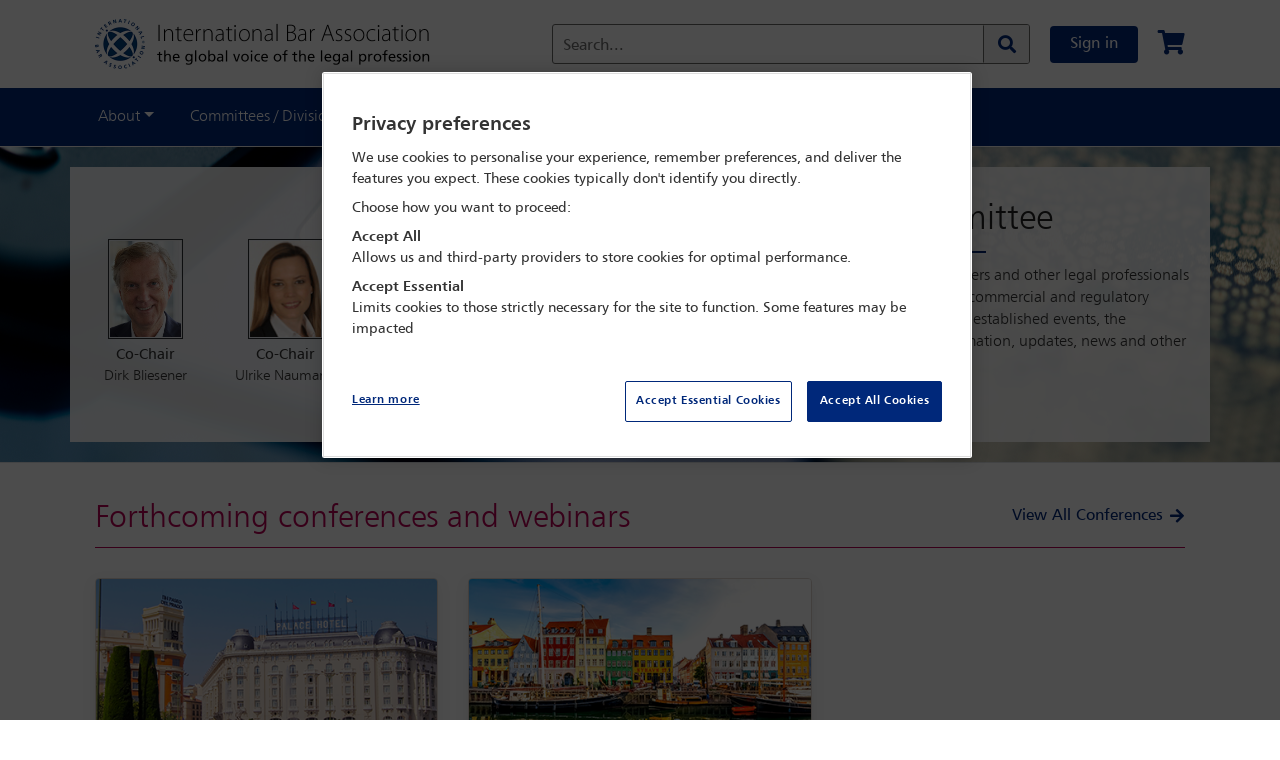

--- FILE ---
content_type: text/html;charset=UTF-8
request_url: https://www.ibanet.org/unit/Financial+Services+Section/committee/Banking+Law+Committee/3033
body_size: 15138
content:
<!DOCTYPE html>
<html lang="en">
<head>

	<title>
	    Committee Details | International Bar Association</title>

	<meta http-equiv="Content-Type" content="text/html; charset=utf-8"/>
	<meta http-equiv="X-UA-Compatible" content="IE=edge">
	<meta charset="utf-8">
	<meta name="viewport" content="width=device-width, initial-scale=1, user-scalable=no">
    <meta name="title" content="Banking &amp;amp;amp; Financial Law Committee | International Bar Association">
<meta name="keywords">
<meta name="description" content="The Banking and Financial Law Committee provides a worldwide forum for banking lawyers and other legal professionals within the banking community to address all sorts of practical and legal issues arising in commercial and regulatory activities in this context. The Committee has held one of the IBA&rsquo;s most popular and well established events, the International Financial Law Conference, every year since 1984. Below you will find information, updates, news and other resources relevant to your committee.">
<meta name="robots" content="index,follow">
<meta property="og:title" content="Banking &amp;amp; Financial Law Committee | International Bar Association" />
				<meta property="og:description" content="The Banking and Financial Law Committee provides a worldwide forum for banking lawyers and other legal professionals within the banking community to address all sorts of practical and legal issues arising in commercial and regulatory activities in this context. The Committee has held one of the IBA’s most popular and well established events, the International Financial Law Conference, every year since 1984. Below you will find information, updates, news and other resources relevant to your committee." />
		<meta property="og:url" content="https://www.ibanet.org/unit/Financial+Services+Section/committee/Banking+Law+Committee/3033" />
<meta property="og:type" content="Website" />
		<meta property="og:image" content="https://www.ibanet.org/medias/committee-Banking-Law-banner-3033.jpg?context=[base64]" />
			<meta name="twitter:card" content="summary_large_image" /><link rel="shortcut icon" type="image/x-icon" media="all" href="/_ui/responsive/theme-alpha/images/favicon.ico" />
		<link rel="stylesheet" type="text/css" media="all"
              href="/wro/base_responsive.css?v=907282281" />
        <link rel="stylesheet" type="text/css" media="all"
              href="/wro/addons_responsive.css?v=907282281" />
        <link rel="stylesheet" type="text/css" media="all"
              href="/_ui/responsive/theme-alpha/css/owl.carousel.css" />
        <link rel="stylesheet" type="text/css" media="all"
              href="/_ui/responsive/theme-alpha/assets/css/fonts-icons/fontawesome.css" />

        <link rel="stylesheet" type="text/css" href="/_ui/responsive/theme-alpha/css/printing.css?v=907282281" media="print">

<!-- OneTrust Cookies Consent Notice start for International Bar Association  -->
	<script src="https://cdn-ukwest.onetrust.com/consent/01905a83-279f-78f3-85a7-62a38ca23783/OtAutoBlock.js" type="text/javascript" ></script>
		<script src="https://cdn-ukwest.onetrust.com/scripttemplates/otSDKStub.js"  type="text/javascript" charset="UTF-8" data-domain-script="01905a83-279f-78f3-85a7-62a38ca23783" ></script>
		<script type="text/javascript">
		  function OptanonWrapper() { }
		</script>
  	<!-- OneTrust Cookies Consent Notice end for International Bar Association  -->

	<script src="/_ui/shared/js/analyticsmediator.js"></script>
<script async
	src="https://www.googletagmanager.com/gtag/js?id=UA-195227663-1"></script>
<script>
   window.dataLayer = window.dataLayer || [];
   function gtag() {
   	dataLayer.push(arguments);
   }
   gtag('js', new Date());

   if (true) {
      // Set default consent settings
      gtag('consent', 'default', {
        'ad_storage': 'denied',
        'analytics_storage': 'denied',
        'personalization_storage': 'denied',
        'security_storage': 'granted',
        'ad_user_data': 'denied',
        'ad_personalization': 'denied',
        'wait_for_update': 500
      });
   }

   gtag('config', 'UA-195227663-1');
   

   function trackLogin() {
		gtag('event', 'login');
	}

   function trackAddToCart(productCode, quantityAdded) {
	   gtag('event', 'add_to_cart', {
		   items: [{
		     id: productCode,
		     quantity: quantityAdded
		   }]
		 });
   }

   function trackRemoveFromCart(productCode, initialQuantity) {
	   gtag('event', 'remove_from_cart', {
		   items: [{
		     id: productCode,
		     quantity: initialQuantity
		   }]
		 });
	}

   window.mediator.subscribe('trackLogin', function() {
		trackLogin();
	});

   window.mediator.subscribe('trackAddToCart', function(data) {
		if (data.productCode && data.quantity)
		{
			trackAddToCart(data.productCode, data.quantity);
		}
	});

   window.mediator.subscribe('trackRemoveFromCart', function(data) {
		if (data.productCode && data.initialCartQuantity)
		{
			trackRemoveFromCart(data.productCode, data.initialCartQuantity);
		}
	});

</script>

<!-- Google Tag Manager -->
	<script>
		(function(w, d, s, l, i) {
			w[l] = w[l] || [];
			w[l].push({
				'gtm.start' : new Date().getTime(),
				event : 'gtm.js'
			});
			var f = d.getElementsByTagName(s)[0], j = d.createElement(s), dl = l != 'dataLayer' ? '&l='
					+ l
					: '';
			j.async = true;
			j.src = 'https://www.googletagmanager.com/gtm.js?id=' + i + dl;
			f.parentNode.insertBefore(j, f);
		})(window, document, 'script', 'dataLayer',
				'GTM-NB67BL3');
	</script>
	<!-- End Google Tag Manager -->














</head>

<body class="page-committeeDetailsPage pageType-ContentPage template-pages-committee-committeeDetailsPage pageLabel--committeeDetails smartedit-page-uid-committeeDetailsPage smartedit-page-uuid-eyJpdGVtSWQiOiJjb21taXR0ZWVEZXRhaWxzUGFnZSIsImNhdGFsb2dJZCI6Im1leENvbnRlbnRDYXRhbG9nIiwiY2F0YWxvZ1ZlcnNpb24iOiJPbmxpbmUifQ== smartedit-catalog-version-uuid-mexContentCatalog/Online  language-en">

<!-- Google Tag Manager (noscript) -->
<noscript><iframe src="https://www.googletagmanager.com/ns.html?id=UA-195227663-1"
height="0" width="0" style="display:none;visibility:hidden"></iframe></noscript>
<!-- End Google Tag Manager (noscript) -->
<div class="branding-mobile hidden-md hidden-lg">
			<div class="js-mobile-logo">
				</div>
		</div>
		<main data-currency-iso-code="GBP">

			<div class="yCmsContentSlot">
</div><nav class="navbar top-nav header">
    <div class="container">
        <div class="header__left-side col-md-4 hidden-xs hidden-sm hidden-md">
            <div class="banner__component simple-banner logo">
	<a href="/" aria-label="Home">
				<img title="" alt="" src="/medias/logo.png?context=bWFzdGVyfGltYWdlc3wyMTU5NnxpbWFnZS9wbmd8YUdJekwyZzVOUzg0TnprMk1qazNNREF6TURNNEwyeHZaMjh1Y0c1bnw5ZjkyNGYwY2U3MTQ1NDk0NTRmMmExNzNmM2EzYzI3MTMxZWI2ZTgyMGIxZGFjNDVkMDkyNzRjYzIyMjQ1MmVk" class="">
			</a>
		</div>
</div>
        <div class="header__right-side d-flex align-items-center col-md-8">
          <div class="header__site-logo-mobile hidden-lg hidden-xl">
                <div class="banner__component simple-banner logoMobile">
	<a href="/" aria-label="Home">
				<img title="" alt="" src="/medias/IBA-logo-BLUE-mobile-website-2025.png?context=[base64]" class="">
			</a>
		</div>
</div>
            <div class="form-inline my-2 header__search-bar col-md-8 hidden-xs hidden-sm hidden-md">
                <div class="ui-front search-bar">
    <form action="/search/" id="globalSearchForm">
        <div class="floating-labels">
            <div class="form-group search-section">

                <input type="text" name="text" class="form-control js-site-search-input" id="site-search-input"
                           value="" data-options="{
                        &#034;autocompleteUrl&#034; : &#034;/search/autocomplete&#034;,
                        &#034;minCharactersBeforeRequest&#034; : &#034;3&#034;
                        }" maxlength="100">

                    <label for="site-search-input" class="site-search-input">Search...</label>

                <button class="btn header-search-btn input-group-btn js_search_button"
                        aria-label="Search" type="submit">
                    <span class="searchIcon"><i class="fas fa-search"></i></span>
                    </button>

            </div>
        </div>
    </form>
</div>
</div>
            <div class="my-account js-my-account-avatar">
                <a href="/login" class="btn btn-primary btn-primary__sign-in my-2 my-sm-0">
                        Sign in</a>
                </div>
            <div class="nav-cart mini-cart">
    <a href="/cart" data-toggle="tooltip" title="Your cart is empty">
            <i class="fas fa-shopping-cart fa-xl"></i>
        </a>
    </div></div>
        <button class="navbar-toggler p-0 on-mobile" type="button" data-toggle="offcanvas"
                aria-label="Browse through the navigation bar">
            <div class="hamburger">
                <span></span>
                <span></span>
                <span></span>
                <span></span>
            </div>
        </button>
    </div>
</nav>
<nav class="navbar navbar-expand-lg bg-dark">

		<div class="container">
			<div class="navbar-collapse offcanvas-collapse">
			  <div class="form-inline pb-2 px-2 header__search-bar col-md-8 hidden-lg hidden-xl offcanvasSearch-collapse">
          <div class="ui-front search-bar">
    <form action="/search/" id="globalSearchForm">
        <div class="floating-labels">
            <div class="form-group search-section">

                <input type="text" name="text" class="form-control js-site-search-input" id="site-search-input"
                           value="" data-options="{
                        &#034;autocompleteUrl&#034; : &#034;/search/autocomplete&#034;,
                        &#034;minCharactersBeforeRequest&#034; : &#034;3&#034;
                        }" maxlength="100">

                    <label for="site-search-input" class="site-search-input">Search...</label>

                <button class="btn header-search-btn input-group-btn js_search_button"
                        aria-label="Search" type="submit">
                    <span class="searchIcon"><i class="fas fa-search"></i></span>
                    </button>

            </div>
        </div>
    </form>
</div>
</div>
        <div class="menu">
			    <ul class="navbar-nav mr-auto">
            <li class="navbar-nav__account nav-item hidden-lg hidden-xl">
              </li>
            <li class="nav-item dropdown">
                <a class="nav-link dropdown-toggle" href="#" data-toggle="dropdown" aria-haspopup="true" aria-expanded="false">About</a>
                <div class="dropdown-menu" aria-labelledby="dropdown01">
                  <a class="dropdown-item" href="/Contact-the-IBA"  >Contact the IBA</a>
                    <a class="dropdown-item" href="/About-the-IBA"  >About the IBA</a>
                    <a class="dropdown-item" href="/governance-and-management"  >Governance, leadership and management</a>
                    <a class="dropdown-item" href="/Task-Forces"  >Task forces</a>
                    <a class="dropdown-item" href="/Special-Projects-Fund"  >Special projects fund</a>
                    <a class="dropdown-item" href="/Charitable-trusts"  >Charitable trusts</a>
                    <a class="dropdown-item" href="/past-presidents"  >Past presidents</a>
                    </div>
              </li>
            <li class="nav-item dropdown">
                <a class="nav-link dropdown-toggle" href="#" data-toggle="dropdown" aria-haspopup="true" aria-expanded="false">Committees / Divisions</a>
                <div class="dropdown-menu" aria-labelledby="dropdown01">
                  <a class="dropdown-item" href="/lpd"  >Legal Practice Division</a>
                    <a class="dropdown-item" href="/PPID"  >Public and Professional Interest Division</a>
                    <a class="dropdown-item" href="/committees"  >Committee index</a>
                    <a class="dropdown-item" href="/committees/divisions/legalPractice/lpdSections"  >Section index</a>
                    <a class="dropdown-item" href="/unit/Regional+Fora/section/Regional+Fora/218"  >Regional fora</a>
                    <a class="dropdown-item" href="/Bar-Associations-Home"  >Bar associations</a>
                    <a class="dropdown-item" href="/Diversity-and-Inclusion-Council"  >Diversity & Inclusion Council</a>
                    <a class="dropdown-item" href="/Mental-wellbeing-in-the-legal-profession"  >Professional Wellbeing Commission</a>
                    </div>
              </li>
            <li class="nav-item dropdown">
                <a class="nav-link dropdown-toggle" href="#" data-toggle="dropdown" aria-haspopup="true" aria-expanded="false">Outreach</a>
                <div class="dropdown-menu" aria-labelledby="dropdown01">
                  <a class="dropdown-item" href="/IBAHRI"  >Human Rights Institute</a>
                    <a class="dropdown-item" href="/IBAHRIsecretariat"  >High Level Panel - Media Freedom</a>
                    <a class="dropdown-item" href="/LPRU"  >Legal Policy and Research Unit</a>
                    <a class="dropdown-item" href="https://www.eyewitness.global" target="_blank" >eyeWitness</a>
                    <a class="dropdown-item" href="/Education-and-internships"  >Education and Internships</a>
                    <a class="dropdown-item" href="/Scholarships-and-Awards"  >Scholarships and Awards</a>
                    <a class="dropdown-item" href="/IBA-Foundation"  >IBA Foundation</a>
                    <a class="dropdown-item" href="/International-Legal-Practice-Program"  >International Legal Practice Program</a>
                    <a class="dropdown-item" href="/ICC-ICL-Programme"  >ICC & ICL Programme</a>
                    <a class="dropdown-item" href="/ICC-Moot-Court-Competition"  >IBA ICC Moot Court Competition</a>
                    <a class="dropdown-item" href="/articles?type=NEWS_RELEASE"  >News releases</a>
                    </div>
              </li>
            <li class="nav-item dropdown">
                <a class="nav-link dropdown-toggle" href="#" data-toggle="dropdown" aria-haspopup="true" aria-expanded="false">Membership</a>
                <div class="dropdown-menu" aria-labelledby="dropdown01">
                  <a class="dropdown-item" href="/Join"  >Join the IBA</a>
                    <a class="dropdown-item" href="/my-account/memberDirectory"  >Membership directory</a>
                    </div>
              </li>
            <li class="nav-item dropdown">
                <a class="nav-link dropdown-toggle" href="#" data-toggle="dropdown" aria-haspopup="true" aria-expanded="false">Conferences / Events</a>
                <div class="dropdown-menu" aria-labelledby="dropdown01">
                  <a class="dropdown-item" href="/conferences"  >Conference diary</a>
                    <a class="dropdown-item" href="/Advertising-and-Sponsorship/Specialist-Conference"  >Specialist conference sponsorship</a>
                    </div>
              </li>
            <li class="nav-item dropdown">
                <a class="nav-link dropdown-toggle" href="#" data-toggle="dropdown" aria-haspopup="true" aria-expanded="false">Digital Content</a>
                <div class="dropdown-menu" aria-labelledby="dropdown01">
                  <a class="dropdown-item" href="/IBA-Digital-Content"  >Digital Content home</a>
                    <a class="dropdown-item" href="/IBA-Global-Insight"  >Global Insight</a>
                    <a class="dropdown-item" href="/articles?type=NEWS_ANALYSIS"  >News analysis</a>
                    <a class="dropdown-item" href="/articles?type=PODCASTS"  >Global Insight podcasts</a>
                    <a class="dropdown-item" href="/articles?type=FILMS"  >Films</a>
                    <a class="dropdown-item" href="/IHP"  >In-House Perspective</a>
                    <a class="dropdown-item" href="/Journals"  >Journals</a>
                    <a class="dropdown-item" href="/Issues-in-focus"  >Issues in focus</a>
                    <a class="dropdown-item" href="/committee-content"  >Committee content</a>
                    <a class="dropdown-item" href="/resources"  >Guides and reports</a>
                    <a class="dropdown-item" href="/Books"  >Books</a>
                    <a class="dropdown-item" href="/e-News-Advertising"  >e-News advertising</a>
                    <a class="dropdown-item" href="/Advertising-and-Sponsorship/Leaderboard-Advertising"  >Leaderboard advertising</a>
                    </div>
              </li>
            <li class="navbar-nav__sign-out nav-item hidden-lg hidden-xl">
              </li>
          </ul>
        </div>
			</div>
		</div>
	</nav>
<div class="main__inner-wrapper">
			<div class="position-relative overflow-hidden committee_card committee_banner_holder border-bottom" style="background-image: url(/medias/committee-Banking-Law-banner-3033.jpg?context=[base64])">
            <div class="container main_committee_banner">

        <div class="container-fluid p-0">
    	    <div class="container">
    		    <div class="content">
    			<div class="position-relative overflow-hidden text-center">
    				<div class="row d-flex">
    				  <div class="col-12 col-lg-3 col-md-4 order-2 order-md-1 order-sm-2 py-md-4 px-0">
    						<div class="d-flex justify-content-center pt-md-5 pt-2 officerListOnBanner bg-none">
    							<div class="officer_positions">
                                    <div class="text-center">
                                            <img src="/medias/?context=bWFzdGVyfHJvb3R8NTQzMDR8aW1hZ2UvcG5nfGFHWXlMMmhqT0M4NU1UQTVNell3TXpFeU16VXd8YzVlMjU5YTkyOGM1MGQwZDViMmMzYzcxNzMxZjA5ZmY3Y2ZhOWVmNTIzMzJjZGQ0NzhkYmYzZDBmMzg5OTE1Mg" title="Dirk Hermann Bliesener" class="co-chair-photo">
                                                <p class="card-title">
                                                <strong>Co-Chair</strong><br>Dirk Bliesener</p>
                                        </div>
                                    <div class="text-center">
                                            <img src="/medias/profile-images-1050644.gif?context=[base64]" title="Ulrike Naumann" class="co-chair-photo">
                                                <p class="card-title">
                                                <strong>Co-Chair</strong><br>Ulrike Naumann</p>
                                        </div>
                                    </div>


                            </div>
                            </div>
                            <div class="col-12 col-lg-9 col-md-8 text-left order-1 order-md-2 order-sm-1 pt-md-4">
                            <h1 class="text-center mt-md-2 mt-4">Banking & Financial Law Committee</h1>
                                <hr class="banner-hr-line">

                                <p>The Banking and Financial Law Committee provides a worldwide forum for banking lawyers and other legal professionals within the banking community to address all sorts of practical and legal issues arising in commercial and regulatory activities in this context. The Committee has held one of the IBA&rsquo;s most popular and well established events, the International Financial Law Conference, every year since 1984. Below you will find information, updates, news and other resources relevant to your committee.</p>

                                 <div class="sectionBtnGroup row mb-2 ml-md-2 ">
                                        <a href="/officer/officerList/3033" type="button" class="btn btn-outline-primary col-lg-4 col-md-5  mr-md-2 mt-2">
                                            View officer list<i class="fas fa-arrow-right pl-2"></i>
                                       </a>

                                        <a href="/membership/joinTheIBA" type="button" class="btn btn-outline-primary col-lg-4 col-md-6 mt-2">
                                                    Join this committee<i class="fas fa-arrow-right pl-2"></i>
                                                </a>
                                            </div>

                                  </div>
                            </div>
                        </div>
    					</div>
    				</div>
    			</div>


                </div>
    </div>
















	<div class="container mb-4 committee-details mt-0  mt-md-3">
		<div class="row">
			<div class="col-12">
            <div class="yCmsComponent col-12">
<h2>
                  Forthcoming conferences and webinars<span class="viewAllConferences">
                       <a class="btn btn-link" href="/conferences?q=%3AeventDate-asc%3AeventYear%3AUpcoming%3Acommittees%3ABanking & Financial Law Committee">View All Conferences</a>
                    </span>
               </h2>
           <div class="row conferenceEventDetails">
                












<div class="col-12 col-sm-6 col-md-4 d-flex align-items-stretch committee-box js_committeeLink"
     data-link="/conference-details/CONF2760">
    <div class="card type-conference">
        <a class="image-holder" href="/conference-details/CONF2760">
            
                
                    
                
            
            
                <img src="/medias/conf2760-thumbnail.png?context=[base64]" class="card-img-top">
            
        </a>
        <div class="card-body conferenceContent d-flex flex-column ">
            <div class="block-ellipsis">
                <h5 class="card-title mb-3 text-ellipsis">
                    
                        41st International Financial Law Conference
                    
                </h5>
                <div>
                    <p class="card-text mb-2">
                        <span class="font-weight-bold">
                            <i class="far fa-calendar-alt txt-white"></i>
                        </span>
                        
                        
                            
                        
                        
                            
                            
                                06 May - 08 May 2026
                            
                            
                        
                    </p>
                    <p class="card-text mb-0">
                        
                        
                            
                                <span class="font-weight-bold">
                                    <i class="fas fa-map-marker-alt txt-white"></i>
                                </span>
                            

                            

                            
                                Madrid
                                ,
                                Spain
                            
                        
                    </p>
                </div>
            </div>
        </div>
        <div class="card-footer">
            
        </div>
    </div>
</div>













<div class="col-12 col-sm-6 col-md-4 d-flex align-items-stretch committee-box js_committeeLink"
     data-link="/conference-details/CONF2635">
    <div class="card type-conference">
        <a class="image-holder" href="/conference-details/CONF2635">
            
                
                    
                
            
            
                <img src="/medias/conf2635-thumbnail.png?context=[base64]" class="card-img-top">
            
        </a>
        <div class="card-body conferenceContent d-flex flex-column ">
            <div class="block-ellipsis">
                <h5 class="card-title mb-3 text-ellipsis">
                    
                        IBA Annual Conference Copenhagen 2026
                    
                </h5>
                <div>
                    <p class="card-text mb-2">
                        <span class="font-weight-bold">
                            <i class="far fa-calendar-alt txt-white"></i>
                        </span>
                        
                        
                            
                        
                        
                            
                            
                                04 Oct - 09 Oct 2026
                            
                            
                        
                    </p>
                    <p class="card-text mb-0">
                        
                        
                            
                                <span class="font-weight-bold">
                                    <i class="fas fa-map-marker-alt txt-white"></i>
                                </span>
                            

                            

                            
                                Copenhagen
                                ,
                                Denmark
                            
                        
                    </p>
                </div>
            </div>
        </div>
        <div class="card-footer">
            
        </div>
    </div>
</div>
</div>
         </div><div class="publications_holder">
	            <div class="yCmsComponent">
<div>
		<div class="cardWrrper news_block">
			<div>
				<div class="row m-0 mb-4 p-0 no-gutters myAccontOption myAccountArticles">
					<div class="card col-sm-12 myAccountOptionContent">
						<div class="card-header">
							<h2 class="d-inline">
								Publications<div class="all_links mt-sm-0 mt-0">
                                    <a class="btn-link" href="/articles/3033">All articles<i class="fas fa-arrow-right"></i></a>
									</div>
                            </h2>
						</div>
						<div class="card-body publications pl-0 pr-0" >
							<div class="row no-gutters">
								<div class="col-12 col-sm-12">
									<!-- Add css classes to div for LIST view -->
										    <div class="articles-section news-articles list-view">
										<!-- Add css classes to div for LIST view -->
                                            	<div class="row">
                                                    <div class="col-12">
                                                        <div class="section-details pb-2 ml-2">
                                                        <h2 class="card-title card__name">
                                                        <a href="/Brazil-legal-framework-for-cryptoassets-and-upcoming-regulation">Brazil’s legal framework for cryptoassets and upcoming regulation  </a>
                                                            </h2>

                                                        <p class="card-text mb-2 articleDescription ellipsis_small_screen">
                                                                The Brazilian Virtual Assets Law (BVAL), enacted on 21 December 2022, establishes guidelines for virtual asset services and providers, and became effective on 20 June 2023. It mandates compliance with anti-money laundering (AML) control mechanisms and assigns regulatory authority to the Brazilian Central Bank (Banco Central do Brasil or BCB) for oversight purposes. Public consultations on the regulation of virtual asset services providers (VASPs) are ongoing, with specific focus areas including asset classes, authorisation requirements and operational activities in regard to the foreign exchange market.</p>
                                                        <p>
                                                                    <strong>Released on</strong>
                                                                    <span class="releasedDate">
                                                                        Apr 30, 2025</span>
                                                                </p>
                                                            </div>
                                                    </div>
                                                    </div>
                                            <!-- Add css classes to div for LIST view -->
                                            	<div class="row">
                                                    <div class="col-12">
                                                        <div class="section-details pb-2 ml-2">
                                                        <h2 class="card-title card__name">
                                                        <a href="/the-development-of-private-capital-and-its-influence-on-debt-markets">The development of private capital and its influence on debt markets  </a>
                                                            </h2>

                                                        <p class="card-text mb-2 articleDescription ellipsis_small_screen">
                                                                On 29 January 2025, officers from the IBA Banking and Financial Law Committee convened remotely to debate the development of private capital and its influence on debt markets in their individual countries. </p>
                                                        <p>
                                                                    <strong>Released on</strong>
                                                                    <span class="releasedDate">
                                                                        Apr 29, 2025</span>
                                                                </p>
                                                            </div>
                                                    </div>
                                                    </div>
                                            <!-- Add css classes to div for LIST view -->
                                            	<div class="row">
                                                    <div class="col-12">
                                                        <div class="section-details pb-2 ml-2">
                                                        <h2 class="card-title card__name">
                                                        <a href="/Enhancing-transparency-and-accountability-in-Ghana-financial-sector-Bank-of-Ghana-Corporate-Governance-Disclosure-Directive">Enhancing transparency and accountability in Ghana’s financial sector: The Bank of Ghana’s Corporate Governance Disclosure Directive  </a>
                                                            </h2>

                                                        <p class="card-text mb-2 articleDescription ellipsis_small_screen">
                                                                The Bank of Ghana’s Corporate Governance Disclosure Directive (CGD), introduced in May 2022, aims to enhance transparency, accountability and public trust in the country’s financial sector. The Directive mandates detailed disclosures in regard to board governance, risk management, remuneration policies and internal controls for regulated financial institutions (RFIs). By enforcing these reporting requirements, the CGD seeks to improve governance practices, strengthen market discipline and align Ghana’s financial sector with international standards. This article evaluates the CGD’s provisions, its impact on RFIs and its potential to boost confidence and stability in Ghana’s financial system.</p>
                                                        <p>
                                                                    <strong>Released on</strong>
                                                                    <span class="releasedDate">
                                                                        Apr 29, 2025</span>
                                                                </p>
                                                            </div>
                                                    </div>
                                                    </div>
                                            <!-- Add css classes to div for LIST view -->
                                            	<div class="row">
                                                    <div class="col-12">
                                                        <div class="section-details pb-2 ml-2">
                                                        <h2 class="card-title card__name">
                                                        <a href="/Credit-risk-transfer-in-Brazil-bridging-the-gap-in-regard-to-synthetic-instruments">Credit risk transfer in Brazil: bridging the gap in regard to synthetic instruments  </a>
                                                            </h2>

                                                        <p class="card-text mb-2 articleDescription ellipsis_small_screen">
                                                                This article reviews the alternatives for banks in Brazil to transfer credit risk from their portfolios, including the existing shortcomings and the road ahead to the wider adoption of synthetic transfer structures.</p>
                                                        <p>
                                                                    <strong>Released on</strong>
                                                                    <span class="releasedDate">
                                                                        Apr 29, 2025</span>
                                                                </p>
                                                            </div>
                                                    </div>
                                                    </div>
                                            </div>
								</div>
							</div>
						</div>
					</div>
				</div>
			</div>
		</div>
	</div>
</div></div>

            <h2>Projects and reports</h2>

<div class="row flex-row mb-4">
<div class="col-12 col-md-3 my-auto"><img alt="Good Practice Principles for Cross-Border Closing Opinions" class="img-fluid w-100 img-shadow border border-primary mb-2 mb-md-0" src="/document?id=Good-Practice-Principles-for-Cross-Border-Closing-Opinions-cover" title="Good Practice Principles for Cross-Border Closing Opinions" /></div>

<div class="col-12 col-md-9">
<h3>Good Practice Principles for Cross-Border Closing Opinions<br />
(The Legal Opinion Committee of the Business Law Section of the American Bar Association and the IBA Banking &amp; Financial Law Committee)</h3>

<p>The Legal Opinion Committee of the Business Law Section of the American Bar Association (ABA) and the Banking &amp; Financial Law Committee of the International Bar Association (IBA) have formed a joint task force on cross-border opinion practice (the &lsquo;Task Force&rsquo;). The Task Force seeks to: (1) build upon work done under the auspices of the ABA, the IBA, the Union International des Avocats and the City of London Law Society; and (2) to collaborate with a number of other bar groups in various countries to improve the practices of lawyers throughout the world relating to the giving of, and advising recipients of, closing opinions in cross-border transactions. The ABA and the IBA have undertaken these efforts to help the legal profession remain a constructive contributor to global finance and commerce, and hopefully, to aid the flow of capital across borders, particularly to emerging economies. This document seeks to establish foundational principles on closing opinions in cross-border finance transactions.</p>

<p><a class="btn btn-primary" href="/document?id=Good-Practice-Principles-for-Cross-Border-Closing-Opinions-2024">Download&nbsp;<i class="fas fa-download">&nbsp;</i></a></p>
</div>
</div>

<hr />
<div class="row flex-row my-4">
<div class="col-12 col-md-3 mb-3 mb-md-0"><img alt="Fintech: how is the world shaping the financial innovation industry? (2024)" class="img-fluid w-100 img-shadow border border-primary mb-2" src="/document?id=Banking-Law-Fintech-Report-2024-cover" title="Fintech: how is the world shaping the financial innovation industry? (2024)" /></div>

<div class="col-12 col-md-9">
<h3>Fintech: how is the world shaping the financial innovation industry? (2024)</h3>

<p>In recent years, financial technology (fintech) has rapidly expanded worldwide, forcing traditional financial institutions to evolve in response to this innovative manner of conducting business in the financial industry. Today, we continue to witness the significant impact of fintech on global markets, as it reshapes the financial landscape. Looking ahead, the evolution of fintech promises to further challenge and transform existing frameworks, requiring continuous adaptation and regulatory foresight.</p>

<p>In 2023, the IBA Banking &amp; Financial Law Committee launched an extensive research project aimed at dissecting and understanding the diverse legal frameworks that govern fintech around the globe. This original study covered 39 countries, providing a comprehensive overview of how different jurisdictions are navigating the complexities of fintech regulation.</p>

<p>Through this new edition, the project has been extended to 61 countries across different regions: Africa, Asia-Pacific, Central America, Europe, Latin America and North America. The project contains analysis of how different countries</p>
</div>
</div>

<p>regulate fintech companies and looks at the existence of specific legal frameworks applicable to crypto assets. It also assesses how different jurisdictions around the globe regulate payment service providers and digital wallets and features an overview of special programmes supporting fintech ecosystems. Lastly, the report covers how jurisdictions regulate and deal with matters relating to open banking.</p>

<p>The report has been coordinated by Carlos M Melhem, Treasurer of the IBA Banking &amp; Financial Law Committee and a partner at Allende &amp; Brea in Buenos Aires; Matias Langevin, Young Lawyers&rsquo; Committee Liaison Officer of the IBA Banking &amp; Financial Law Committee and a partner at HD Legal in Santiago; Lukasz Szgeda, Academic Liaison Officer of the IBA Banking &amp; Financial Law Committee and a partner at Wardynski &amp; Partners in Warsaw; and Rafael Aguilera, Real Estate Section Liaison Officer of the IBA Banking &amp; Financial Law Committee and a partner at G&oacute;mez-Acebo &amp; Pombo in Madrid.</p>

<p><a class="btn btn-primary" href="/document?id=Banking-Law-Fintech-Report-2024">Download&nbsp;<i class="fas fa-download">&nbsp;</i></a></p>

<hr />
<h3 class="h3">Securitisations - challenges and hurdles for a rebirth of securitisations</h3>

<div class="embed-responsive embed-responsive-16by9 mb-3 compliantIframe">
<div class="cookieDisclaimer">
<p class="alert alert-danger"><strong>Enable functional cookies from</strong> <a class="ot-sdk-show-settings" id="ot-sdk-btn">Cookie Settings</a> <strong>to watch the video</strong></p>
</div>
<iframe allow="autoplay; fullscreen; picture-in-picture" allowfullscreen="" class="optanon-category-C0003" data-src="https://player.vimeo.com/video/887947324" frameborder="0" height="360" sandbox="allow-scripts allow-same-origin" width="640"></iframe></div>

<hr /><p><h2>Subcommittees and other groups</h2><p>The Banking & Financial Law Committee also coordinates the activities of the following subcommittees/working groups.<p></p>
                    <ul class="include-chevron">
                <li>AI Banking and Financial Subcommittee</li>
                <li>Alternative Finance Subcommittee</li>
                <li>Banking & Financial Law Committee Advisory Board</li>
                <li>Banking Regulation Subcommittee</li>
                <li>Clearing and Settlement of Financial Securities Subcommittee</li>
                <li>Derivatives Subcommittee</li>
                <li>Distressed Debt in Banking and Finance Law Subcommittee</li>
                <li>Finance in Emerging Countries Subcommittee</li>
                <li>Financial and Banking Law Conferences Subcommittee</li>
                <li>Financial Innovations Subcommittee</li>
                <li>Innovations in Financing Transactions Subcommittee</li>
                <li>International Financial Law Reform Subcommittee</li>
                <li>Islamic Finance Subcommittee</li>
                <li>Legal Opinions Subcommittee</li>
                <li>Project Finance Subcommittee</li>
                <li>Structured Finance Subcommittee</li>
                </ul>
            <h2>Join us on LinkedIn</h2>

<p>If you are a member of the Banking &amp; Financial Law Committee, for additional networking opportunities, programs, interviews with fellow members and tips all exclusive to members, join our LinkedIn page.</p>

<p><a class="btn btn-md btn-primary" href="https://www.linkedin.com/groups/12828981/" target="_blank"><i class="fab fa-linkedin-in">&nbsp;</i>&nbsp;LinkedIn</a></p>
</div>
		</div>
	</div>

</div>
			<div class="bg-light border-top printOff">
  <footer class="py-5">
    <div class="container">
        <div class="row">
            <div class="yCmsContentSlot">
<div class="yCmsComponent w-100">
<div class="content"><style type="text/css">footer, .footer-bottom {background: #01277a !important;}
.footer-bottom p, footer p, footer address ,footer li, footer a, .footer-bottom a {color: #FFFFFF!important; text-align:left;}
.footer-bottom  a#ot-sdk-btn.ot-sdk-show-settings{color:#FFFFFF !important;}
</style>
<div class="col-12 px-0">
	<div class="row d-block d-sm-block d-md-none"><div class="col-12 col-md-12 mb-2"><img class="footer-logo mb-4" src="/document?id=IBA-logo-white" /></div></div>
	<div class="row">
<div class="col-12 col-md-9 footerMenus">
<div class="row">
<div class="col-12 col-md-4 d-flex justify-content-center">
<ul>
<li><a href="/login" style="padding: 0.5rem 0.75rem; border-radius: 0.25rem;border: 1px solid rgba(255,255,255,0.5);">Sign in</a></li>
<li><a href="/join">Join the IBA <i class="fas fa-arrow-right pl-1"> </i></a></li>
<li><a href="/conferences">Conferences & events</a></li>
<li><a href="/conference-details/CONF2510">Toronto 2025</a></li>
<li class="d-block d-md-none"><a class="mb-3" href="/Contact-the-IBA">Contact us</a></li>
	
</ul>
</div>
<div class="col-12 col-md-4 justify-content-center d-none d-md-flex">
<ul>
<li class="mb-0 listHeading"><span>Global Insight</span></li>
<li>
<ul style="margin-top: 1rem;padding-left: 0rem;">
<li><a href="/IBA-Global-Insight">Magazine</a></li>
<li><a href="/articles?type=PODCASTS">Podcasts</a></li>
<li><a href="/articles?type=FILMS">Films</a></li>
<li><a href="/IBA-Digital-Content">All Digital Content</a></li>
</ul>
</li>
</ul>
</div>
<div class="col-12 col-md-4 justify-content-center d-none d-md-flex">
<ul>
<li class="mb-0 listHeading"><span>Outreach</span></li>
<li>
<ul class="mt-3" style="margin-top: 1rem;padding-left: 0rem;">
<li><a href="https://www.eyewitness.global/" target="_blank">eyeWitness</a></li>
<li><a href="/IBAHRI">Human Rights Institute</a></li>
<li><a href="/LPRU">Legal Policy & Research Unit</a></li>
<li><a href="/ICC-ICL-Programme">ICC & ICL Programme</a></li>
</ul>
</li>
</ul>
</div>
</div>
</div>	
<div class="col-12 col-md-3 footerLogoAddress  d-none d-sm-none d-md-block">
<div class="d-inline-flex d-md-block justify-content-cetner align-items-center mx-md-4">
<img class="footer-logo mr-0 mb-4" src="/document?id=IBA-logo-white" />
<div>
<address>
International Bar Association<br />
 Chancery House<br />
 53-64 Chancery Lane<br />
 London WC2A 1QS<br />
 +44 (0) 20 7842 0090
</address>
<a class="font-weight-bold mb-3 d-none d-md-block" href="/Contact-the-IBA">Contact us</a>
</div>
</div>
</div>

<div class="col-12 footerSocials">
<ul class="d-inline-flex w-100  justify-content-center justify-content-md-start" id="footerSocials" style="list-style-type:none; padding-left: 0px;">
<li class="px-2 mb-0 d-flex align-items-center"><a href="https://bsky.app/profile/ibanews.bsky.social"><img class="img-fluid" src="/document?id=Bluesky-logo-white" style="width: 17px; max-width: 17px" /></a></li>
<li class="px-2 mb-0 d-flex align-items-center"><a href="https://twitter.com/IBAnews"><img class="img-fluid" src="/document?id=Twitter-X-logo-white" style="width: 17px; max-width:17px" /></a></li>
<li class="px-2 mb-0 d-flex align-items-center">
<a href="https://www.facebook.com/internationalbarassociation/"><i class="fab fa-facebook-f"> </i></a>
</li>
<li class="px-2 mb-0 d-flex align-items-center">
<a href="https://www.linkedin.com/company/international-bar-association"><i class="fab fa-linkedin-in"> </i></a>
</li>
<li class="px-2 mb-0 d-flex align-items-center">
<a href="https://www.youtube.com/channel/UCFBdK6L4YDBKKL225HciTtA"><i class="fab fa-youtube"> </i></a>
</li>
<li class="px-2 mb-0 d-flex align-items-center">
<a href="https://vimeo.com/ibafilms"><i class="fab fa-vimeo-v"> </i></a>
</li>
</ul>
</div>
<div class="d-inline-flex flex-wrap justify-content-center justify-content-md-start w-100" id="footerCards"><img alt="VISA" class="CardPayment" src="https://checkoutshopper-live.adyen.com/checkoutshopper/images/logos/visa.svg" /> <img alt="MasterCard" class="CardPayment" src="https://checkoutshopper-live.adyen.com/checkoutshopper/images/logos/mc.svg" /> <img alt="American Express" class="CardPayment" src="https://checkoutshopper-live.adyen.com/checkoutshopper/images/logos/amex.svg" /> <img alt="Maestro" class="CardPayment" src="https://checkoutshopper-live.adyen.com/checkoutshopper/images/logos/maestro.svg" /> <img alt="China Union Pay" class="CardPayment" src="https://checkoutshopper-live.adyen.com/checkoutshopper/images/logos/cup.svg" /> <img alt="Diners Club" class="CardPayment" src="https://checkoutshopper-live.adyen.com/checkoutshopper/images/logos/diners.svg" /> <img alt="Discover" class="CardPayment" src="https://checkoutshopper-live.adyen.com/checkoutshopper/images/logos/discover.svg" /> <img alt="JCB" class="CardPayment" src="https://checkoutshopper-live.adyen.com/checkoutshopper/images/logos/jcb.svg" /></div>
</div>
</div>
</div></div></div></div>
    </div>
    <div class="container">
     <div class="row">
      <div class="col-md-6 col-xs-18 ">
        <div class="yCmsContentSlot">
</div></div>
      <div class="col-md-6 col-xs-18 ">
        <div class="yCmsContentSlot">
</div></div>
       </div>
     </div>
  </footer>
  <div class="yCmsContentSlot">
<div class="yCmsComponent footer-bottom printOff pb-4">
<div class="content">

<div class="container">
<div class="row mx-0">
<div class="col-12 text-center">
<p class="mb-0">
	<span class="d-block d-md-inline" style="font-size:0.9rem;">International Bar Association 2025 ©</span> 
	<a class="d-block d-md-inline my-2 my-md-0 mx-0 mx-md-2" href="/privacy-policy">Privacy policy</a> 
	<a class="d-block d-md-inline my-2 my-md-0 mx-0 mx-md-2" href="/terms-and-conditions">Terms & conditions</a> 
	<a class="d-block d-md-inline my-2 my-md-0 mx-0 mx-md-2 ot-sdk-show-settings" id="ot-sdk-btn">Cookie Settings</a> 
	<a class="d-block d-md-inline my-2 my-md-0 mx-0 mx-md-2" href="/IBA-Harassment-Policy">Harassment policy</a></p>

<p class="mt-4" style="font-size:0.75rem;">International Bar Association is incorporated as a Not-for-Profit Corporation under the laws of the State of New York in the United States of America and is registered with the Department of State of the State of New York with registration number 071114000655 - and the liability of its members is limited. Its registered address in New York is c/o Capitol Services Inc, 1218 Central Avenue, Suite 100, Albany, New York 12205.</p>

<p style="font-size:0.75rem;">The London office of International Bar Association is registered in England and Wales as a branch with registration number FC028342.</p>
</div>
</div>
</div>
<style type="text/css">
footer.py-5{padding-bottom:1rem !important;}
footer ul{ list-style-type: none; width: 100%;padding-left:0px !important;}	
footer ul li{padding-bottom:15px;}
footer ul li ul li:last-child{margin-bottom:0px !important;padding-bottom: 0px !important;}
footer ul li a, .footer-bottom a{ font-weight: 400;}
.footer-bottom  a#ot-sdk-btn.ot-sdk-show-settings{color:#FFFFFF !important;}	
footer address{font-size:0.9rem;}	
footer .yCmsContentSlot, footer .row {width: 100%;margin: 0px !important;}	
img.footer-logo{width:100px;}
#footerCards{order:4}
#footerCards img.CardPayment{width: 50px; margin: 7.5px;border-radius: 4px;}
ul#footerSocials a{font-weight: 400;padding: 8px;border-radius: 50%;border: 1px solid rgba(255, 255, 255, 0.5);width: 40px;height: 40px;display: flex;align-items: center;justify-content: center;text-decoration: none;}	
.listHeading{border-bottom:1px solid rgba(255,255,255,0.5);padding-bottom: 7.5px;display: inline;}
.listHeading span{font-size:0.85rem}

@media only screen and (min-width: 768px) {.footerMenus, .footerSocials{padding-left:0px !important;}}	
	
	
@media screen and (max-width: 992px) {
.footerMenus{order:1; padding: 0px !important;}
.footerLogoAddress{order: 3;}
 .footerSocials{order:2;padding: 0px !important;}	
footer ul{padding-left: 0px !important; margin-bottom: 0px;}
#footerCards img.CardPayment {width: calc(14.2% - 15px);margin: 25px 2.5px 0px;}
}
</style>
<style type="text/css">
.myIba .profileCompletionSection ul li:before{content: '\f14a';font-weight: 100;color: #00287a;font-size: 1.3rem;}
.myIba .profileCompletionSection ul li.completed:before{color: #2aa847;font-weight: bold;}
.main__inner-wrapper{min-height: calc(100vh - 146px);}
.account-link.manage-conference:before {content: '\f073' !important;}
.my-account__links a {white-space: nowrap;}
span.addToFavourites, span.removeFromFavourites {margin-top:3px}}
span.addToFavourites a, span.removeFromFavourites a{background: #01277a; padding: 10px 20px; font-size: 1rem; font-weight: 400;line-height: 1.5;border-radius: 0.25rem; color: #FFFFFF !important;text-decoration: none !important;cursor:pointer;}
.sessionInformation .locationDetails .title { margin: 0px !important;padding-bottom: 0px !important;}
.sessionInformation .sessionDescription{ display: none !important;}
@media screen and (max-width: 767px){span.addToFavourites, span.removeFromFavourites {margin-top:15px}}
.calendarSection{flex-direction: column !important;}
.calendarSection .dropdown-menu, .calendarSection .dropdown-menu.show{position: relative !important;transform: none !important; top: auto !important;width: auto !important;margin: 0px 0px 0px 10px !important;display: inline-flex !important;    border: none;}
.calendarSection .saveCalendar{display: block !important;cursor: auto;text-decoration: none;color: #333;margin-left: 0px !important;font-weight: 500;}
.dropdown .saveCalendar::after{content:none !important;display:none}
.calendarSection .dropdown-menu{border: none !important;margin: 12px 0px 0px 0px !important;} 
.calendarSection .dropdown .dropdown-item {padding: 0px !important;margin-right: 5px;border-width: 1px ; border-style:solid;padding: 5px 7.5px !important;border-radius: 4px;}
.calendarSection .dropdown .dropdown-item:nth-child(1):before{content: '\f0e0';font-family:'Font Awesome 5 Free';color: #0F9D58;} 
.calendarSection .dropdown .dropdown-item:nth-child(3):before{content:'\f0e0';font-family:'Font Awesome 5 Free'; color:#430297;}
.calendarSection .dropdown .dropdown-item:nth-child(4):before{content:'\f0e0';font-family: 'Font Awesome 5 Free';color:#7D7D7D} 
.calendarSection .dropdown .dropdown-item:nth-child(1){border-color: #0F9D58;} 
.calendarSection .dropdown .dropdown-item:nth-child(2){border-color: #0072C6;} 
.calendarSection .dropdown .dropdown-item:nth-child(3){border-color: #430297;} 
.calendarSection .dropdown .dropdown-item:nth-child(4){border-color: #0072C6;} 	
.calendarSection .dropdown .dropdown-item:hover{background: none; color: #01277a;opacity: 0.8;}
.page-articleList .committee-box .card .card-body .card-title, #myCommittees .card .card-body .card-title {display: flex!important}
.badge-details .guest{color:#70ff07;}
.compliantIframe .cookieDisclaimer, #CompliantIframe .cookieDisclaimer{z-index: 2; position: absolute; left: 0px; right: 0px;top: 0px; bottom: 0px;width: 100%;height: 100%;background: #f5f5f5; display: flex; align-items: center;justify-content: center;}
.compliantIframe iframe[src], #CompliantIframe iframe[src]{z-index: 3;}	
.compliantIframe iframe[data-src], #CompliantIframe iframe[data-src]{z-index: 1;}	
.fa-triangle-exclamation:before{content: "\f071"}
.ot-sdk-show-settings{border: none !important; background: none !important;font-size: inherit !important;padding:0px !important;color:#00287a !important;}
</style>
</div></div><div class="yCmsComponent">
<div class="content"><style type="text/css">
.overlayConferenceLinks a[href*=" checkout/multi/conference?code=CONF2793 "],
.conferenceBtn  a[href*=" checkout/multi/conference?code=CONF2793 "],
.search-results__event-conference-status a[href*=" checkout/multi/conference?code=CONF2793 "] {
 display: none !important;
}
</style>
</div></div></div></div>
</main>

	<form name="accessiblityForm">
		<input type="hidden" id="accesibility_refreshScreenReaderBufferField" name="accesibility_refreshScreenReaderBufferField" value=""/>
	</form>
	<div id="ariaStatusMsg" class="skip" role="status" aria-relevant="text" aria-live="polite"></div>

	<script>
		/*<![CDATA[*/
		
		var ACC = { config: {} };
			ACC.config.contextPath = '';
			ACC.config.encodedContextPath = '';
			ACC.config.commonResourcePath = '\/_ui\/responsive\/common';
			ACC.config.themeResourcePath = '\/_ui\/responsive\/theme-alpha';
			ACC.config.siteResourcePath = '\/_ui\/responsive\/site-mex';
			ACC.config.rootPath = '\/_ui\/responsive';
			ACC.config.CSRFToken = 'a61daf63-75e1-40af-9170-433e88c5b508';
			ACC.pwdStrengthVeryWeak = 'Very weak';
			ACC.pwdStrengthWeak = 'Weak';
			ACC.pwdStrengthMedium = 'Medium';
			ACC.pwdStrengthStrong = 'Strong';
			ACC.pwdStrengthVeryStrong = 'Very strong';
			ACC.pwdStrengthUnsafePwd = 'password.strength.unsafepwd';
			ACC.pwdStrengthTooShortPwd = 'Too short';
			ACC.pwdStrengthMinCharText = 'Minimum length is %d characters';
			ACC.accessibilityLoading = 'Loading... Please wait...';
			ACC.accessibilityStoresLoaded = 'Stores loaded';
			ACC.telephoneCodePrefixSymbol = ' ';
			ACC.config.googleApiKey='';
			ACC.config.googleApiVersion='3.7';

			

            ACC.config.registration = {};
            ACC.config.registration.countryDetailUrl='/registration/checkout/multi/organisation-information/ajax/countrydetail';
            ACC.config.registration.addToCartAjaxUrl='/ajax/cart/add';
            ACC.config.registration.addSocialEventsToCartAjaxUrl='/ajax/cart/social-events/add';
            ACC.config.registration.noOfGuestsAjaxUrl='/registration/checkout/multi/socials-and-events/ajax/noOfGuests';
            ACC.config.registration.guestListAjaxUrl='/registration/checkout/multi/socials-and-events/ajax/guestList';
            ACC.config.registration.assignGuestAjaxUrl='/registration/checkout/multi/socials-and-events/ajax/assignGuest';
            ACC.config.registration.changeGuestProductAjaxUrl='/registration/checkout/multi/registration-fees/ajax/changeGuestProduct';
            ACC.config.registration.guestAttendingCheckAjaxUrl='/registration/checkout/multi/registration-fees/ajax/guestAttendingCheck';
            ACC.config.registration.assignGuestToSocial='/registration/checkout/multi/socials-and-events/ajax/assignGuestToSocial';
            ACC.config.registration.searchOrganisation='/registration/checkout/multi/organisation-information/asm/ajax/search-organisation';
            ACC.config.registration.prePaymentCheckUrl='/registration/checkout/multi/payment-details/ajax/prepayment-check';
            ACC.config.registration.product = {};
            ACC.config.registration.product.basketSummaryRemoveCartEntryAjaxUrl='/registration/checkout/multi/basket-summary/ajax/cart/removeCartEntry';
            ACC.config.registration.conferenceInterestEmailUrl='/interest-registration/ajax/validate-email';
            ACC.config.registration.customerRegistrationEmailUrl='/customer-registration/ajax/validate-email';
            ACC.config.timeToShowAsmStockReleasePopup='';
            ACC.config.asmStockReleaseTime='';

            ACC.config.address = {};
            ACC.config.address.updateUrl='/registration/checkout/multi/payment-details/updateBillingAddress';
            ACC.config.address.resetUrl='/registration/checkout/multi/payment-details/resetFirmAddress';

            ACC.config.account = {};
            ACC.config.account.autoRenewMembershipAjaxUrl='/my-account/ajax/auto-renew-membership';

			
			ACC.autocompleteUrl = '\/search\/autocompleteSecure';

			
			ACC.config.loginUrl = '\/login';

			
			ACC.config.authenticationStatusUrl = '\/authentication\/status';

			
				ACC['gigyaUserMode'] = 'raas';
				
			ACC.config.onetrustEnabled = true;
		/*]]>*/
	</script>
	<script>
	/*<![CDATA[*/
	ACC.addons = {};	//JS namespace for addons properties

	
		ACC.addons['mexassistedservice'] = [];
		
				ACC.addons['mexassistedservice']['asm.timer.min'] = 'min';
			
		ACC.addons['gigyaloginaddon'] = [];
		
		ACC.addons['smarteditaddon'] = [];
		
		ACC.addons['mexgigyaaddon'] = [];
		
	/*]]>*/
</script>
<script src="/_ui/shared/js/generatedVariables.js"></script>
<script src="/wro/js_responsive.js?v=907282281"></script>

        <script src="/wro/addons_responsive.js?v=907282281"></script>

        <script src="https://cdns.eu1.gigya.com/JS/gigya.js?apikey=3_H2S1xzEqSB5FObU6B4UNmvhiX58luRXkck3E1opy36oRFclz72Bz1BBzCCdsaU7b&amp;lang=en"></script>
            </body>

</html>
